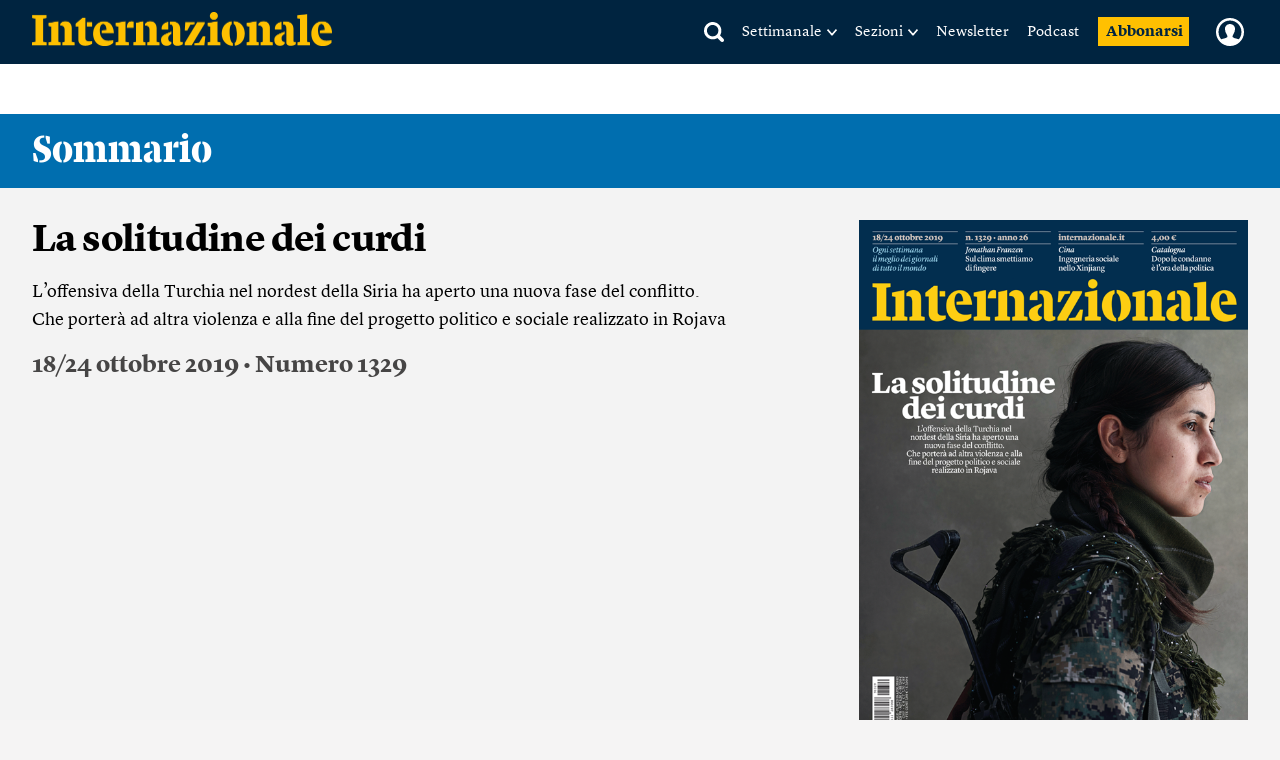

--- FILE ---
content_type: text/html; charset=utf-8
request_url: https://www.google.com/recaptcha/api2/aframe
body_size: 268
content:
<!DOCTYPE HTML><html><head><meta http-equiv="content-type" content="text/html; charset=UTF-8"></head><body><script nonce="5AV6kswbUz0IyPlNh2w3kA">/** Anti-fraud and anti-abuse applications only. See google.com/recaptcha */ try{var clients={'sodar':'https://pagead2.googlesyndication.com/pagead/sodar?'};window.addEventListener("message",function(a){try{if(a.source===window.parent){var b=JSON.parse(a.data);var c=clients[b['id']];if(c){var d=document.createElement('img');d.src=c+b['params']+'&rc='+(localStorage.getItem("rc::a")?sessionStorage.getItem("rc::b"):"");window.document.body.appendChild(d);sessionStorage.setItem("rc::e",parseInt(sessionStorage.getItem("rc::e")||0)+1);localStorage.setItem("rc::h",'1769454002182');}}}catch(b){}});window.parent.postMessage("_grecaptcha_ready", "*");}catch(b){}</script></body></html>

--- FILE ---
content_type: text/javascript;charset=utf-8
request_url: https://id.cxense.com/public/user/id?json=%7B%22identities%22%3A%5B%7B%22type%22%3A%22ckp%22%2C%22id%22%3A%22mkvj869j39z98m8g%22%7D%2C%7B%22type%22%3A%22lst%22%2C%22id%22%3A%225n0uilpa35zm2n55d6sjt63yq%22%7D%2C%7B%22type%22%3A%22cst%22%2C%22id%22%3A%225n0uilpa35zm2n55d6sjt63yq%22%7D%5D%7D&callback=cXJsonpCB1
body_size: 188
content:
/**/
cXJsonpCB1({"httpStatus":200,"response":{"userId":"cx:9axnu2y6ka5y2s5lvfljkxbjr:2m6urj78dib46","newUser":true}})

--- FILE ---
content_type: text/javascript;charset=utf-8
request_url: https://p1cluster.cxense.com/p1.js
body_size: 99
content:
cX.library.onP1('5n0uilpa35zm2n55d6sjt63yq');
